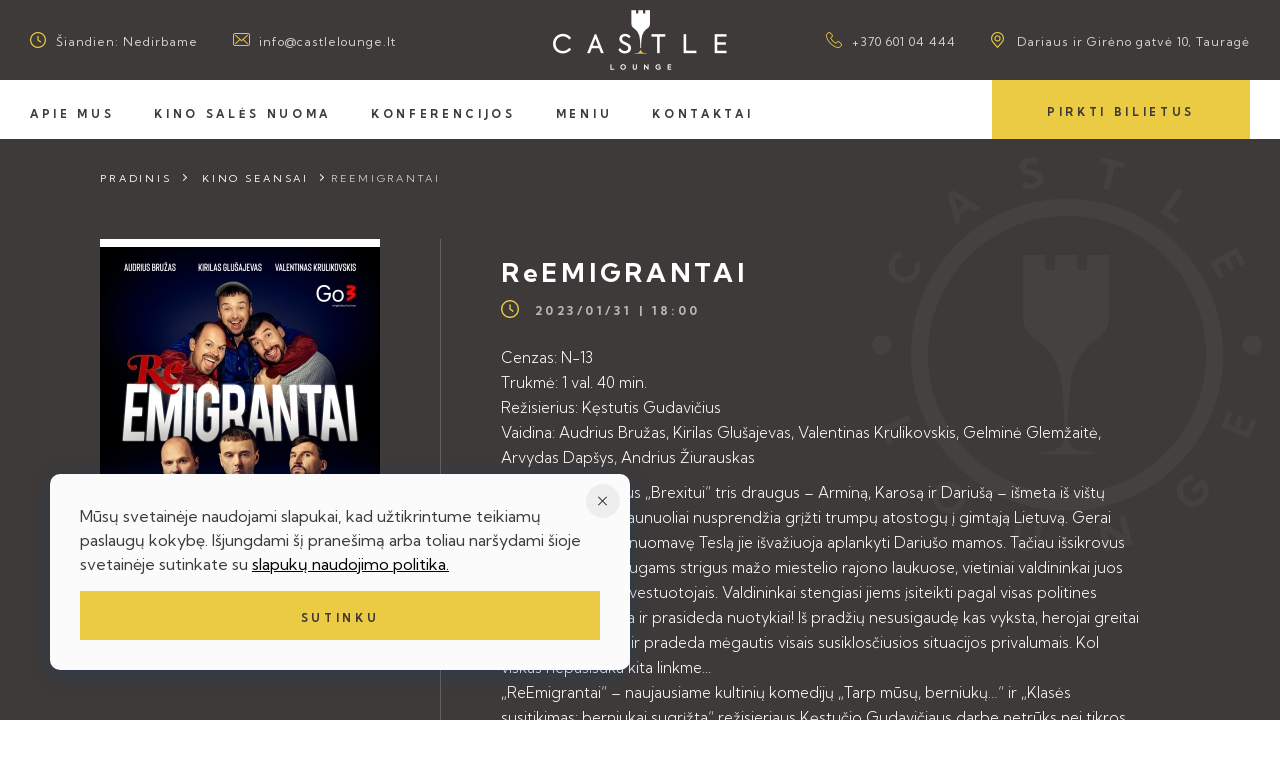

--- FILE ---
content_type: text/html
request_url: https://www.castlelounge.lt/kino-seansas/reemigrantai-706
body_size: 3570
content:
<!DOCTYPE html>
<html>
<head>
<base href="https://www.castlelounge.lt/" />
<title>ReEMIGRANTAI - 2023/01/31 | 18:00</title>
<meta http-equiv="Content-Type" content="text/html; charset=utf-8">
<meta name="Description" content="Komedija, Lietuva" />
<link rel="shortcut icon" href="images/favicon.png">
<link rel="apple-touch-icon" href="images/72x72.png">
<link rel="apple-touch-icon" sizes="76x76" href="images/76x76.png">
<link rel="apple-touch-icon" sizes="120x120" href="images/120x120.png">
<link rel="apple-touch-icon" sizes="152x152" href="images/152x152.png">
<meta property="og:image" content="" />
<meta name="viewport" content="width=device-width, initial-scale=1.0">
<script src="js/jquery-1.11.3.min.js"></script>
<link href="https://fonts.googleapis.com/css2?family=Kumbh+Sans:wght@300;400;700&display=swap" rel="stylesheet">
<link type="text/css" rel="stylesheet" href="style_full.css?v=9">
<meta name="verify-paysera" content="5b21a13e74643c0ea42d223df4143856">
<link href="lightbox/simplelightbox.min.css?v=1" rel="stylesheet" type="text/css"></head>
<body>
<div id="head"><div class="cnt">
<button type="button" class="navbar-toggle"><span class="icon-bar"></span><span class="icon-bar"></span><span class="icon-bar"></span><span class="icon-meniu">Meniu</span></button>
<ul class="contacts cr"><li><a class="phone" href="tel:0037060104444">+370 601 04 444</a></li><li><span class="place">Dariaus ir Girėno gatvė 10, Tauragė</span></li></ul><ul class="contacts"><li><a href="/kontaktai" class="clock">Šiandien: Nedirbame</a></li><li><a class="mail" href="mailto:info@castlelounge.lt">info@castlelounge.lt</a></li></ul><a title="Castle Lounge" class="logo" href="/"><img alt="Castle Lounge" src="images/logo.png"></a>
<div class="cl"></div></div></div>
<div id="nav" class="collapse"><div class="cnt">
<ul><li><a  href="apie-mus">Apie mus</a></li><li><a  href="kino-sales-nuoma-taurageje">Kino salės nuoma</a></li><li><a  href="konferencijos-taurageje">Konferencijos</a></li><li><a  href="lounge-meniu">Meniu</a></li><li><a  href="kontaktai">Kontaktai</a></li></ul>
<a href="kinas-taurageje" class="buy_tickets">Pirkti bilietus</a>
<div class="cl"></div></div></div>
<div id="event">
<div class="mid_cnt">
<div id="pagemap"><a href="/">Pradinis</a>
<a href="kinas-taurageje">Kino seansai</a><a href="kino-seansas/reemigrantai-706">ReEMIGRANTAI</a></div><a class="event_photo" data-lightbox="roadtrip" href="foto/reemigrantai-16a1.jpg"><img alt="ReEMIGRANTAI" src="sfoto/reemigrantai-16a1.jpg"></a><div class="event_right">
<div class="text_2">
<h1>ReEMIGRANTAI</h1><span class="date">2023/01/31 | 18:00</span><p>Cenzas: N-13<br />
Trukmė: 1 val. 40 min.<br />
Režisierius: Kęstutis Gudavičius<br />
Vaidina: Audrius Bružas, Kirilas Glu&scaron;ajevas, Valentinas Krulikovskis, Gelminė Glemžaitė,<br />
Arvydas Dap&scaron;ys, Andrius Žiurauskas</p>

<p>Kai &scaron;alyje įsisiautėjus &bdquo;Brexitui&ldquo; tris draugus &ndash; Arminą, Karosą ir Dariu&scaron;ą &ndash; i&scaron;meta i&scaron; vi&scaron;tų fabriko Anglijoje, jaunuoliai nusprendžia grįžti trumpų atostogų į gimtąją Lietuvą. Gerai pasilinksminę ir i&scaron;sinuomavę Teslą jie i&scaron;važiuoja aplankyti Dariu&scaron;o mamos. Tačiau i&scaron;sikrovus automobiliui ir draugams strigus mažo miestelio rajono laukuose, vietiniai valdininkai juos sumai&scaron;o su Tesla nvestuotojais. Valdininkai stengiasi jiems įsiteikti pagal visas politines &bdquo;tradicijas&ldquo;. Nuo čia ir prasideda nuotykiai! I&scaron; pradžių nesusigaudę kas vyksta, herojai greitai įsijaučia į vaidmenį ir pradeda mėgautis visais susiklosčiusios situacijos privalumais. Kol viskas nepasisuka kita linkme...<br />
&bdquo;ReEmigrantai&ldquo; &ndash; naujausiame kultinių komedijų &bdquo;Tarp mūsų, berniukų&hellip;&ldquo; ir &bdquo;Klasės susitikimas: berniukai sugrįžta&ldquo; režisieriaus Kęstučio Gudavičiaus darbe netrūks nei tikros vyri&scaron;kos draugystės, nei romantikos, o viską vainikuos, atrodytų, nesibaigiančios absurdi&scaron;kos situacijos.</p>

<p><iframe allow=";" allowfullscreen="" frameborder="0" height="360" src="https://www.youtube.com/embed/Xs1-vPWdcM8" width="640"></iframe></p>
<div class="cl"></div></div>
<span class="price"><span>Bilieto kaina:</span>7.00 <span>€</span></span><a href="pirkti-bilietus/reemigrantai-706" class="buy">Pirkti bilietus</a><div class="cl"></div></div></div><div class="cl"></div>
</div>
</div><div id="instagram"><div class="cnt"><a class="ins_title" target=_blank href="https://www.instagram.com/castleloungecoffee/">castleloungecoffee</a><ul id="ins_photos">
</ul><div class="cl"></div></div></div><div id="footer_contacts"><div class="mid_cnt">
<a class="logo" href="/"><img alt="Castle Lounge" src="images/logo.png"></a>
<ul class="contacts"><li><a href="/kontaktai" class="clock">Šiandien: Nedirbame</a></li><li><a class="mail" href="mailto:info@castlelounge.lt">info@castlelounge.lt</a></li><li><a class="phone" href="tel:0037060104444">+370 601 04 444</a></li><li><span class="place">Dariaus ir Girėno gatvė 10, Tauragė</span></li></ul><div class="social"><a class="fb" target=_blank href="https://www.facebook.com/CastleLoungeTaurage"></a><a class="ins" target=_blank href="https://www.instagram.com/castleloungecoffee/"></a></div><div class="cl"></div></div></div>
<!--<script src='https://maps.googleapis.com/maps/api/js?v=3.exp&key=AIzaSyA4h2XxCpPsT9_KHbrNIyxWR4KDGlxa-lw'></script>
<script>
	google.maps.event.addDomListener(window, 'load', init);
	
	function init() {

	var mapOptions = {
                    zoom: 15,
                    center: new google.maps.LatLng(55.25151299158738, 22.284099601086105),

                    styles: [{"featureType":"all","elementType":"labels.text.fill","stylers":[{"saturation":36},{"color":"#000000"},{"lightness":40}]},{"featureType":"all","elementType":"labels.text.stroke","stylers":[{"visibility":"on"},{"color":"#000000"},{"lightness":16}]},{"featureType":"all","elementType":"labels.icon","stylers":[{"visibility":"off"}]},{"featureType":"administrative","elementType":"geometry.fill","stylers":[{"color":"#000000"},{"lightness":20}]},{"featureType":"administrative","elementType":"geometry.stroke","stylers":[{"color":"#000000"},{"lightness":17},{"weight":1.2}]},{"featureType":"administrative","elementType":"labels","stylers":[{"visibility":"off"}]},{"featureType":"administrative.country","elementType":"all","stylers":[{"visibility":"simplified"}]},{"featureType":"administrative.country","elementType":"geometry","stylers":[{"visibility":"simplified"}]},{"featureType":"administrative.country","elementType":"labels.text","stylers":[{"visibility":"simplified"}]},{"featureType":"administrative.province","elementType":"all","stylers":[{"visibility":"off"}]},{"featureType":"administrative.locality","elementType":"all","stylers":[{"visibility":"simplified"},{"saturation":"-100"},{"lightness":"30"}]},{"featureType":"administrative.neighborhood","elementType":"all","stylers":[{"visibility":"off"}]},{"featureType":"administrative.land_parcel","elementType":"all","stylers":[{"visibility":"off"}]},{"featureType":"landscape","elementType":"all","stylers":[{"visibility":"simplified"},{"gamma":"0.00"},{"lightness":"74"}]},{"featureType":"landscape","elementType":"geometry","stylers":[{"color":"#000000"},{"lightness":20}]},{"featureType":"landscape.man_made","elementType":"all","stylers":[{"lightness":"3"}]},{"featureType":"poi","elementType":"all","stylers":[{"visibility":"off"}]},{"featureType":"poi","elementType":"geometry","stylers":[{"color":"#000000"},{"lightness":21}]},{"featureType":"road","elementType":"geometry","stylers":[{"visibility":"simplified"}]},{"featureType":"road.highway","elementType":"geometry.fill","stylers":[{"color":"#000000"},{"lightness":17}]},{"featureType":"road.highway","elementType":"geometry.stroke","stylers":[{"color":"#000000"},{"lightness":29},{"weight":0.2}]},{"featureType":"road.arterial","elementType":"geometry","stylers":[{"color":"#000000"},{"lightness":18}]},{"featureType":"road.local","elementType":"geometry","stylers":[{"color":"#000000"},{"lightness":16}]},{"featureType":"transit","elementType":"geometry","stylers":[{"color":"#000000"},{"lightness":19}]},{"featureType":"water","elementType":"geometry","stylers":[{"color":"#000000"},{"lightness":17}]}]
    };
	
	var mapElement = document.getElementById('map');
	
	var map = new google.maps.Map(mapElement, mapOptions);

				var marker = new google.maps.Marker({
                    position: new google.maps.LatLng(55.25151299158738, 22.284099601086105),
                    map: map,
                    title: 'Castle Lounge',
					icon: 'images/marker.png'
                });
				
				infowindow = new google.maps.InfoWindow({content:"<b>Castle Lounge</b><br>Dariaus ir Girėno gatvė 10, Tauragė<br>(Verslo centras \"Šimtmetis\")" });
				
				google.maps.event.addListener(marker, "click", function(){infowindow.open(map,marker);});
	}
</script>-->
<div id="map"><a target=_blank href="https://maps.app.goo.gl/DjNKB38HXDJ424G3A"></a></div><div id="footer"><div class="mid_cnt">
<ul class="fmeniu">
<li><a href="apie-mus">Apie mus</a></li><li><a href="kino-sales-nuoma-taurageje">Kino salės nuoma</a></li><li><a href="konferencijos-taurageje">Konferencijos</a></li><li><a href="kinas-taurageje">Filmai</a></li><li><a href="kontaktai">Kontaktai</a></li></ul>
© 2026. Castle lounge | Sprendimas - <a href="https://www.infoface.lt" target=_blank title="Sprendimai kuriantys vertę">Infoface</a>
</div></div>
<script>
        $(".navbar-toggle").click(function() {
            $('#nav').toggleClass('collapse');
            $('.navbar-toggle').toggleClass('mopen');
        });

        $("#nav > .cnt > ul > li > span").click(function() {
            $(this).next().slideToggle(300);
        });	
</script>
<script src="lightbox/simple-lightbox.js"></script><div id="cookie"><span class="remove"></span>Mūsų svetainėje naudojami slapukai, kad užtikrintume teikiamų paslaugų kokybę. Išjungdami šį pranešimą arba toliau naršydami šioje svetainėje sutinkate su <a class="cookie_href" href="privatumo-politika">slapukų naudojimo politika.</a><a class="sutinku">Sutinku</a></div><script>
$(".sutinku,.remove").click(function() {
$.ajax({ url : "/validation.php" });
$("#cookie").slideUp(500);
});
</script>
</body>
</html>

--- FILE ---
content_type: text/css
request_url: https://www.castlelounge.lt/style_full.css?v=9
body_size: 10886
content:
* { font-family: 'Kumbh Sans', sans-serif; padding:0; margin:0; outline:none; }
html { -webkit-text-size-adjust:100%; }
select { -webkit-appearance:none; -moz-appearance:none; appearance:none; }
select::-ms-expand { display:none }
.cl { clear:both }
.cnt { width:1280px; margin:0 auto; }
img { max-width: 100%; }
.navbar-toggle { display: none; }
.navbar-toggle .icon-meniu { display: none; }
#head { padding:10px 0; width:100%; background-color: #3e3a39;  }
.logo { display:block; line-height:54%; width:174px; margin:0 auto; }
ul.contacts { list-style-type:none; }
ul.contacts li { display:inline-block }
#head ul { float:left }
#head ul.contacts.cr { float: right }
ul.contacts li { margin-right:55px }
ul.contacts li:last-child { margin-right:0 }
ul.contacts li a, ul.contacts li span { height: 60px; line-height:64px; display:block; font-size:12px; color:#d2d2d2; letter-spacing: 1px;padding-left:26px; background-repeat:no-repeat; background-position:left center; background-size:16px auto; }
ul.contacts li a { transition:0.3s ease; text-decoration:none; }
ul.contacts li span.clock, ul.contacts li a.clock { background-image:url(images/clock.png); }
ul.contacts li::after { content:""; display:block; clear:both; }
ul.contacts li a.phone { background-image:url(images/phone.png) }
ul.contacts li a.mail { background-image:url(images/envelope.png); background-size:17px auto }
ul.contacts li span.place { background-image:url(images/place.png); background-size:13px auto }
ul.contacts li a:hover { text-decoration: underline }
#nav {width:100%; background-color:#fff;}
#nav > .cnt > ul { list-style-type:none; height: 59px; line-height: 64px; float:left; }
#nav > .cnt > ul > li { transition:0.3s ease;display:inline-block; margin-right: 80px;position:relative }
#nav > .cnt > ul > li:last-child { margin-right:0;  }
#nav > .cnt > ul > li > a { position:relative; display:inline-block; font-size: 11px;font-weight: bold; text-transform: uppercase; text-decoration:none; color: #3e3a39; letter-spacing: 3.67px; transition:0.3s ease; }
#nav > .cnt > ul > li > a::before { position:absolute; content:""; transition:0.5s ease; width:0; left:calc(50% - 3px); bottom:18px; height:2px; background-color:#ebcb43; }
#nav > .cnt > ul > li > a::after { position:absolute; content:""; transition:0.5s ease; width:0; right:50%; bottom:18px; height:2px; background-color:#ebcb43; }
#nav > .cnt > ul > li:hover > a::before, #nav > .cnt > ul > li:hover > a::after, #nav > .cnt > ul > li > a.on::after, #nav > .cnt > ul > li > a.on::before { width:50%; }
.arrow span { margin-right: 18px; }
.arrow span::after { position: absolute; right: 5px; top: 50%; margin-top: -7px; content: ""; transform: rotate(45deg); -webkit-transform: rotate(45deg); border: solid #3e3a39; border-width: 0 2px 2px 0; display: inline-block; padding: 2px; }
.buy_tickets {transition: 0.3s ease;display: block;float: right;padding: 0 55px;height: 59px;line-height: 64px;text-decoration: none; font-size: 11px;font-weight: bold; text-transform: uppercase; text-decoration:none; color: #3e3a39; letter-spacing: 3.67px;background-color: #ebcb43;}
.buy_tickets:hover, .contacts_btn:hover { background-color: #3e3a39; color: #fff }
#nav > .cnt > ul > li > ul { display: none; opacity:0; overflow:hidden; transition:0.5s ease; list-style-type:none; width:0; position:absolute; left:-40px; top:50px; background-color:#fff; box-shadow: 0 2px 30px 0 rgba(0, 0, 0, 0.03), 0 4px 40px 0 rgba(31, 31, 36, 0.03); z-index:40;padding: 39px 40px; }
#nav > .cnt > ul > li > ul > li { transition: 0.3s ease; border-bottom:2px dashed rgba(31, 31, 36, 0.3) }
#nav > .cnt > ul > li > ul > li:first-child { border-top:2px dashed rgba(31, 31, 36, 0.3) }
#nav > .cnt > ul > li > ul > li > a { transition: 0.3s ease;position:relative; font-size: 16px; color: #666666; line-height: 1.19; display:block; text-decoration:none; padding:23px 0px 19px;text-align: left; }
#nav > .cnt > ul > li:hover > ul { opacity:1; width:275px; display: block; }
#nav > .cnt > ul > li > ul > li:hover a { color: #3e3a39; }
#slider { width:100%; height:calc(100vh - 250px); position:relative; }
#slider ul { list-style-type:none; }
#slider ul li { width:100%; background-color: #3e3a39; height:calc(100vh - 250px); background-repeat:no-repeat; background-position:center; background-size:cover; }
#slider ul li:after, #bg::after, .about_descr_photo::after { content: "";width: 100%;height: 100%;position: absolute;left: 0;top: 0;background-color: rgba(62,58,57,0.4);display: block; }
#article { width:920px; position:absolute; top:0; left:50%; margin-left:-460px; z-index:20;}
#article > div { display:table-cell; width:920px; max-width:100%; text-align:center; height:calc(100vh - 250px); vertical-align:middle; color:#fff; }
#article h1 { font-size:26px; text-transform:uppercase; font-weight:bold; color:#fff; letter-spacing: 25px; padding-left: 25px; }
#article h1 span {  width: 10px; height: 26px; display:inline-block; border-radius: 50%; position: relative; margin: 0 65px 0 40px; }
#article h1 span::before { background-color:#fff; border-radius: 50%; width: 10px; height: 10px; content: ""; position: absolute; top: 50%;margin-top: -2px; }
hr {width: 391px;height: 1px;margin: 0 auto;margin-top: 35px;margin-bottom: 40px;border: 0;border-top: solid 1px rgba(255,255,255,0.5);}
#about { width: 100%; background-color:#fff; padding: 80px 0; background-image: url(images/logo-transparent.png); background-repeat: no-repeat; background-size: 379px auto; background-position: right center; }
.small-cnt { width: 704px; margin: 0 auto; }
.text { font-size: 18px; line-height: 1.56; font-weight: 300; color: #3e3a39; }
.text p { margin-bottom: 10px }
.text ul, .text ol { margin-left:25px; margin-bottom:10px; }
.text b, .text strong { font-weight:bold; }
.text a { color:#3e3a39; }
.text a:hover { text-decoration:none; }
.gallery { margin-left:0 !important; margin-bottom:0 !important; list-style-type:none; }
.gallery.mtop { margin-top:30px !important; }
.gallery li { width:calc(25% - 15px); margin-right:20px; float:left; display:block; }
.gallery li:nth-child(4n) { margin-right:0; }
.gallery li:nth-child(n+5) { margin-top:20px; }
#about h2 { font-size: 24px;font-weight: bold; text-transform: uppercase; line-height: 1;letter-spacing: 14.77px;text-align: center;color: #3e3a39;margin-bottom: 20px; }
#about p { text-align: center; }
.read_more { transition: 0.3s ease;font-size: 11px;display: block;text-transform: uppercase;text-decoration: none;font-weight: bold;letter-spacing: 1.83px;text-align: center;color: #3e3a39; width: 180px;height: 58px;line-height: 63px;background-color: #fff;margin: 0 auto;border: 1px solid #3e3a39;margin-top: 20px;}
.read_more:hover { background-color: #3e3a39; color: #fff; }
#ent { width: 100%; background-color:#fff; padding-bottom: 100px; margin-top: -3px }
.mid_cnt { width: 1080px; margin: 0 auto }
.ent_list{ list-style-type:none; width:100%; }
.ent_list li { width:calc(33.33% - 20px); display:block; margin-right:30px; float:left; }
.ent_list li:nth-child(3n) { margin-right:0px; }
.ent_list li:nth-child(n+4) { margin-top:30px; }
.ent_foto { display:block; line-height:70%; margin-bottom: 30px;}
.ent_foto > img { border-radius:2px 2px 0 0; }
.ent_info { display:block; padding:26px 39px 0px; font-size: 15px; color: #3e3a39; line-height: 1.67; font-weight: 300; border-left: 1px solid rgba(62,58,57,0.2); height: 189px; }
.ent_info > div { overflow: hidden; height: 168px; }
.ent_name { text-transform: uppercase; font-size: 18px; line-height: 1.56; letter-spacing: 12px; font-weight: bold; transition:0.3s ease; margin-bottom:15px; display:block; color: #3e3a39; text-decoration:none; }
.ent_name:hover { color: #D8BB3E }
#events { width: 100%; padding: 74px 0 80px; background-image: url(images/bg-black.png); background-repeat: no-repeat; background-size: cover;background-position: center; position:relative; }
.mid_cnt_2 { width: 1220px; margin: 0 auto }
.logo_yellow { display:block; line-height:54%; width:140px; position:absolute; top: -70px; }
#events h2, #query h2, #cq h2 { text-align: center; font-size: 26px; text-transform: uppercase; font-weight: bold;letter-spacing: 17.33px; line-height: normal; color: #fff; margin-bottom: 34px }
.see_all { width: 116px; margin-left: -116px; margin-top: 4px;position: relative; float: right;display: block;font-size: 11px;font-weight: bold; text-transform: uppercase;color: #fff;line-height: 2; letter-spacing: 1.83px;text-decoration: none;transition: 0.3s ease; }
.see_all::before {content: "";transform: rotate(-45deg);-webkit-transform: rotate(-45deg);border: solid #fff;border-width: 0 2px 2px 0;display: inline-block;padding: 2px;position: absolute;top: 50%;margin-top: -4px;right: 0px;transition: 0.3s ease;}
.see_all:hover { text-decoration: underline }
.event_list { list-style-type: none; }
.event_list li { border: solid 0.5px rgba(255, 255, 255, 0.2); background-color: #3e3a39; padding: 36px 40px 41px  }
.event_list li:nth-child(n+2) { margin-top: 10px }
.event_left { float: left; width: calc(100% - 160px) }
.event_left_left { float: left; width: 340px }
.event_left_left a { transition: 0.3s ease; text-decoration: none; display: inline-block; font-size: 14px;font-weight: bold;line-height: 1.43;letter-spacing: 2px; text-transform: uppercase; color: #fff; height: 83px;overflow:hidden  }
.event_left_left a:hover { color: #D8BB3E }
.date {height: 18px;line-height: 22px;display: block;font-size: 12px;font-weight: bold;color: #b9b9b9;letter-spacing: 3.43px;padding-left: 34px;background-image: url(images/clock.png);background-repeat: no-repeat;background-position: left center;background-size: 18px auto;}
.event_left_right { float: right; font-size: 15px;font-weight: 300; line-height: 1.67; color: #fff; width: 400px; }
.event_left_right p { margin-bottom: 10px }
.event_left_right p:last-child { margin-bottom:0 }
.yellow_btn { float: right;width: 60px;height: 99px;background-color: #ebcb43;display: block;transition: 0.3s ease;background-image: url(images/arrow-right.png);background-size: 14px auto;background-position: center;background-repeat: no-repeat;}
.yellow_btn:hover { background-color: #fff; }
#services { width:100%; background-color: #fff; padding:75px 0 73px}
#services h2, #cinema h2 { font-size: 24px; text-transform: uppercase; font-weight: bold;letter-spacing: 16px;text-align: center;color: #3e3a39; margin-bottom: 34px }
#services ul { list-style-type:none; }
#services ul li { display:block; float:left; width:25%;text-align:center }
#services ul li:nth-child(n+5) { margin-top: 30px; }
#services ul li:nth-child(4n) { margin-right: 0; }
#services ul li a { text-decoration:none;font-size: 14px; font-weight: bold; text-transform: uppercase; line-height:1.43; color: #3e3a39;letter-spacing: 2px;display: block;text-align:center; }
#services ul li a span:first-child { display:block; width:160px; height:160px;margin: 0 auto; margin-bottom:38px;background-color:#ebcb43;border-radius:50%;background-repeat:no-repeat; background-position:center; background-size:50px auto; position: relative; }
#services ul li a span:first-child::before {content: "";width: 140px; height: 140px;position: absolute;border: 3px solid #3e3a39;border-radius: 50%;left: 7px;top: 7px;}
#services ul li a span:nth-child(2) { display:block; text-align:center; transition: 0.3s ease }
#services ul li:hover span:nth-child(2) { text-decoration: underline }
#cinema { width: 100%; padding: 138px 0 80px; background-color: #3e3a39; background-image: url(images/logo-2.png);background-repeat: no-repeat;background-size: 480px auto;background-position: left bottom; }
.cinema_left { float: left; width: 280px; }
#cinema h2 { margin-bottom:30px;text-align: left; color: #fff }
#cinema p { color: #fff }
.see_all_2 {transition: 0.3s ease;font-size: 11px;display: block;text-transform: uppercase;text-decoration: none;font-weight: bold;letter-spacing: 1.83px;text-align: center; color: #3e3a39;width: 160px;height: 60px;line-height: 65px;background-color: #fff;margin-top: 30px;}
.see_all_2:hover { background-color: #ebcb43; }
#cinema .ent_list { width: calc(100% - 370px); float: right}
#cinema .ent_list li { width:calc(50% - 15px); display:block; margin-right:30px; float:left; }
#cinema .ent_list li:nth-child(2n) { margin-right:0px; }
#cinema .ent_list li:nth-child(n+3) { margin-top:50px; }
#cinema .ent_foto {margin-bottom: 20px; margin-right: 60px;}
#cinema .ent_info {border-left: 1px solid rgba(255,255,255,0.2); padding: 17px 0px 0px 30px;height: 209px}
#cinema .ent_info > div {height: 188px;}
#cinema .ent_name {font-size: 14px;line-height: 1.57;letter-spacing: 2px;margin-bottom: 2px;color: #fff;}
#cinema .ent_name:hover { color: #D8BB3E }
.duration { height: 22px;line-height: 1.83;display: block;font-size: 12px;color: #b9b9b9;letter-spacing: 3.43px;margin-bottom: 25px }
#cinema .date { margin-bottom: 25px }
#instagram { padding:75px 0 80px; width:100%; background-color:#fff; text-align:center; }
.ins_title { display:inline-block; padding-left:35px; text-decoration:none; background-image:url(images/instagram-dark.png); background-repeat:no-repeat; background-position:left center; background-size:20px auto;font-size: 24px; font-weight: bold; letter-spacing: 7.1px; color: #3e3a39; margin-bottom:34px; }
#ins_photos { list-style-type:none; }
#ins_photos li { width:calc(20% - 24px); margin-right:30px; display:block; float:left; }
#ins_photos li:nth-child(5n) { margin-right:0; }
#ins_photos li a { display:block; width:100%; padding-top:100%; background-repeat:no-repeat; background-position:center; background-size:cover; line-height:70%; transition: 0.3s ease; }
#ins_photos li a:hover { opacity:0.8; }
#footer_contacts { width: 100%; background-color: #3e3a39; padding: 80px 0 35px }
#footer_contacts .logo { margin-bottom: 36px }
#footer_contacts ul.contacts { float: left }
#footer_contacts ul.contacts li {margin-right: 70px;}
#footer_contacts ul.contacts li a, #footer_contacts ul.contacts li span {height: 20px; line-height: 24px;}
.social { display:block; float: right }
.social a { transition: 0.3s ease; height: 20px;display: inline-block;margin-right: 40px;background-repeat: no-repeat;background-position: center;background-size: auto 18px;}
.social a.fb { width:11px;background-image:url(images/fb.png); }
.social a.ins { width:20px;background-image:url(images/instagram.png); }
.social a:last-child {margin-right: 0;}
.social a:hover { filter: brightness(0) invert(1); -ms-filter: brightness(0) invert(1); -webkit-filter: brightness(0) invert(1); }
#map { position:relative; width: 100%;height: 361px;background-color: #D8BB3E; background-image:url(images/map.png); background-size:auto 100%; background-position:center;}
#map a { display:block; position:absolute; left:0; top:0; width:100%; height:100%; }
#footer { width:100%; background-color:#3e3a39; text-align:center; font-size:10px; line-height: 1.8;letter-spacing: 1.67px; color:#999; text-transform:uppercase; padding:39px 0 73px; }
#footer ul.fmeniu { list-style-type:none; display:block; margin-bottom:77px; }
#footer ul.fmeniu li { display:inline-block; margin-right:70px; }
#footer ul.fmeniu li:last-child { margin-right:0; }
#footer ul.fmeniu li a { color:#fff; text-decoration:none; font-size:11px; font-weight:bold; letter-spacing: 3.5px; line-height: normal; }
#footer ul.fmeniu li a:hover { text-decoration:underline; }
#footer a { color:#999; text-decoration:none; transition: 0.3s ease; }
#footer a:hover { color:#fff; }
#bg {display: block;width: 100%;padding-top: 24%;background-repeat: no-repeat;background-position: center;background-size: cover; position:relative}
#content { width: 100%; background-color: #fff; }
.small_cnt_2 { width: 720px; margin: 0 auto; }
#content .logo_yellow {position: relative; margin: 0 auto; margin-bottom: 10px; }
.text h1 { font-size: 36px; text-transform: uppercase; text-align: center; font-weight: bold;line-height: 1.07;letter-spacing: 16px; margin-bottom: 23px }
#services.sa { padding: 70px 0 92px; }
#about_descr { width: 100%; background-color: #fff; position:relative; padding-bottom: 80px; border-bottom: 1px solid rgba(62,58,57,0.2) }
#about_descr::before { content: ""; position: absolute; top: 80px; left: 0; width: 100%; height: calc(100% - 80px); background-image: url(images/bg-white-lines.png); background-repeat: no-repeat; background-size: cover;background-position: center; }
#about_descr .mid_cnt {position: relative;}
#about_descr ul { list-style-type:none }
#about_descr ul li { display:block; margin-bottom:80px; width:100% }
#about_descr ul li:last-child { margin-bottom: 0 }
.about_descr_photo { display:block; float:right; width:500px; line-height:52%; position:relative }
.about_descr_content { display:block; float:left; width:400px }
.about_descr_content > div { height:667px; display:table-cell; vertical-align:middle; padding: 0 20px; }
#about_descr ul li:nth-child(2n) .about_descr_photo { float:left }
#about_descr ul li:nth-child(2n) .about_descr_content { float:right }
#instagram.about_inst {padding: 80px 0; position: relative;}
#about_descr.services_content {padding-top:54px;padding-bottom: 0;border-bottom: none;}
.big_cnt { width: 1440px; margin: 0 auto }
#about_descr.services_content::before { display: none }
#about_descr.services_content ul li { margin-bottom: 0 }
#about_descr.services_content ul li:nth-child(2n) .about_descr_photo { float:right }
#about_descr.services_content ul li:nth-child(2n) .about_descr_content { float:left; margin-left: 160px; width: calc(100% - 1001px); }
#about_descr.services_content .about_descr_photo { float:left; width:720px; }
#about_descr.services_content .about_descr_content { float:right; width: calc(100% - 841px);}
#about_descr.services_content .about_descr_content > div { height:721px; padding: 0 0; width: 400px; }
.text h2, #cq h1 { font-size: 26px;font-weight: bold;line-height: 1.31;letter-spacing: 11.56px; color: #3e3a39; text-transform: uppercase; margin-bottom: 25px; }
.yellow_btn.syb { float: none; margin-top: 30px }
.yellow_btn.syb:hover { background-color: #d2d2d2; }
#query { width:100%; padding: 76px 0 80px; background-color: #3e3a39; background-image: url(images/bg-black.png); background-repeat: no-repeat; background-size: cover; background-position: center; font-size: 15px;font-weight: 300;line-height: 1.67;text-align: center;color: #fff; margin-top: -1px;position: relative;  }
.small_cnt_3 { width: 620px; margin: 0 auto }
#query h2  { margin-bottom: 28px; }
#query p { width: 400px; margin: 0 auto }
.qf { margin-top:31px }
.qf input[type=text], .qf textarea { transition:0.3s ease; width:calc(50% - 51.5px); float:left; margin-bottom:20px;border: solid 0.5px rgba(255, 255, 255, 0.3); font-size:14px; letter-spacing: 1.17px; height:58px; padding:0 20px; color: #fff;background-color: #3e3a39; }
.qf input[name=qname] { width: calc(100% - 42px); float: none; }
.qf input[name=qemail] { float:right; }
.qf textarea { width:calc(100% - 42px); float:none; height:92px; overflow:auto; padding-top: 23px; padding-bottom: 23px; display: block; }
.qf input[type=text]:hover, .qf textarea:hover, .qf input[type=text]:focus, .qf textarea:focus { border: 0.5px solid #ebcb43; }
.ss { font-size:11px; letter-spacing: 1.83px; transition:0.3s ease; cursor:pointer; font-weight:bold; width:100%; height:60px;line-height:64px;background-color:#ebcb43; display:block; color: #3e3a39; text-transform: uppercase; text-align: center; }
.ss:hover { background-color:#fff; }
.checkbox { display:block !important; color:#fff; margin-bottom:15px; line-height:25px !important; text-align: left; }
.checkbox a { color:#ebcb43; text-decoration:none; }
.checkbox a:hover { text-decoration:underline; }
.checkbox input[type=checkbox] { display:none; }
.checkbox input + span { transition:0.3s ease; display:block; position:relative; float:left; margin-right:15px; width: 15px; height: 15px; border: solid 2px #ebcb43; background-color: #fff;}
.checkbox:hover input + span, .checkbox input:checked + span { background-color:#ebcb43; }
.checkbox input:checked + span::after { content:""; position:absolute; left:4px; top:1px; width: 4px; height: 7px; border: solid #fff; border-width: 0 3px 3px 0; -webkit-transform: rotate(45deg); -ms-transform: rotate(45deg); transform: rotate(45deg);	}
#hall {width: 100%; background-color: rgba(235,235,235,0.4); padding: 80px 0 122px; margin-top: 70px }
.hall_descr { position: relative;float:left; width: calc(100% - 635px); font-size: 15px;font-weight: 300;line-height: 1.67; color: #3e3a39;border-left: 1px solid rgba(62,58,57,0.2); padding-left: 39px; padding-top: 28px }
.hall_descr_title {font-size: 14px;font-weight: bold;line-height: 1.43;letter-spacing: 2px; color: #3e3a39; text-transform: uppercase; display:block; margin-bottom: 8px; margin-top: 39px  }
.hall_descr_title:first-child {margin-top:0;}
.hall_descr ul { list-style-type: none; }
.hall_descr li { margin-left:20px; }
.hall_descr p, .hall_descr ul { margin-bottom: 10px }
.hall_descr ul li:nth-child(n+2) { margin-top: 2px }
.contacts_btn, .buy { cursor:pointer; transition: 0.3s ease;display: block;width: 210px; text-align: center;height: 60px;line-height: 65px;text-decoration: none;font-size: 11px; font-weight: bold;text-transform: uppercase;text-decoration: none;color: #3e3a39;letter-spacing: 1.83px;background-color: #ebcb43;}
.contacts_btn { margin-top: 135px }
.photos { width: 540px; float:right; position: relative;}
#photo_slider { width:100%; height:540px; position:relative; }
#photo_slider ul { list-style-type: none; }
#photo_slider li { background-repeat:no-repeat; background-position:center; background-size:cover; width:100%; height:540px; }
.sleft { position: absolute; left: -40px; top: 50%; margin-top: -6px; z-index: 20; width: 16px; height: 12px; background-image: url(images/arrow-left.png); background-repeat: no-repeat;  background-size:100%  auto; cursor: pointer; transition: 0.3s ease; }
.sright { position: absolute; right: -40px; top: 50%; margin-top: -6px; z-index: 20; width: 16px; height: 12px; background-image: url(images/arrow-right.png); background-repeat: no-repeat;  background-size:100%  auto; cursor: pointer; transition: 0.3s ease; }
.swiper-pagination { bottom:-45px !important;width: 540px; }
.swiper-pagination-bullet { width: 8px !important; height: 8px !important; opacity: 1 !important; background:#fff !important; border:2px solid #3e3a39 !important; margin:0 15px !important; }
.swiper-pagination-bullet-active { width: 8px !important; height: 8px !important; background:#ebcb43 !important; }
#event { width: 100%; background-color: #3e3a39; position: relative; padding: 100px 0 80px; background-image: url(images/logo-2.png);background-repeat: no-repeat;background-size: 497px auto;background-position: right -35px top -35px; }
#pagemap { position:absolute; top:0; z-index:10; margin-top: 26px; line-height: 22px }
#pagemap a { font-size: 10px; text-transform: uppercase; line-height: 2.2; letter-spacing: 2.86px; transition:0.3s ease; color: #fff; display:inline-block; position:relative; text-decoration:none; margin-right:12px; padding-right:14px; }
#pagemap a:last-child { margin-right:0; padding-right:0; color: #ebebeb; font-weight: 300; margin-left: -4px; }
#pagemap a::after { border: solid 1px #ebebeb; content:""; top:50%; margin-top:-4px; position:absolute; right:0; transform: rotate(-45deg); -webkit-transform: rotate(-45deg); border-width: 0 1px 1px 0; display: inline-block; padding: 2px; }
#pagemap a:hover { text-decoration:underline; }
#pagemap a:last-child::after { display:none; }
.event_photo {float: left;width: 280px;line-height: 52%;display: block;transition: 0.3s ease;}
.event_photo img { height: 400px }
.event_right {position: relative; padding-top: 20px; width: calc(100% - 440px);margin-right: 39px;float: right; border-left: 1px solid rgba(255,255,255,0.2); padding-left: 60px; }
.text_2 { font-size: 15px;font-weight: 300;line-height: 1.67;color: #fff; }
.text_2 h1 { font-size: 26px;font-weight: bold;line-height: 1.08;letter-spacing: 3.72px;color: #fff; margin-bottom: 13px }
.text_2 p { margin-bottom: 10px }
.text_2 a { color:#ebcb43; }
.text_2 a:hover { text-decoration:none; }
.event_right .date { margin-bottom: 27px; }
.price {font-size: 24px;font-weight: bold;line-height: 1.17;color: #fff;display: block;margin: 26px 0 28px; text-transform: uppercase;}
.price span:first-child {  font-size: 10px;font-weight: normal;line-height: 2.2;letter-spacing: 2.86px;color: #b9b9b9; display: block; margin-bottom: 1px }
.price span:nth-child(2) { font-size: 18px; }
.qty_title { font-size: 10px;line-height: 2.2; letter-spacing: 2.86px; color: #b9b9b9;display:block;margin-bottom:3px }
.qty { width:168px; height:58px;display:block; float: left;background-color:#3e3a39;margin-right:10px; border: solid 1px rgba(255, 255, 255, 0.3); }
.qty > span { display:block; float:left; width:50px; height:58px; cursor:pointer; position:relative; }
.qty input { font-size: 11px;font-weight:bold;line-height:2; padding-top: 1px; color: #fff; width:calc(100% - 100px); height:58px; border: 0; float:left; text-align:center;background-color:transparent;}
.qty > span::before { width:12px; height:2px; background-color:#fff; position:absolute; left:30px; top:50%; margin-top:-1px; content:""; }
.qty > span.plus::before { left:auto; right:30px; }
.qty > span.plus::after { width:2px; height:12px; background-color:#fff; position:absolute; top:50%; margin-top:-6px; right:35px; content:""; }
.buy { float: left }
.buy:hover { background-color: #fff; }
#cinema.movies { padding: 80px 0; background-size: 497px auto; background-position: right -35px top -35px; margin-top: 70px;  }
#cinema.movies .ent_list {width: 100%; float: none;}
#cinema.movies .ent_list li { width:calc(33.33% - 20px); display:block; margin-right:30px; float:left; }
#cinema.movies .ent_list li:nth-child(2n) { margin-right:30px; }
#cinema.movies .ent_list li:nth-child(3n) { margin-right:0; }
#cinema.movies .ent_list li:nth-child(n+3) { margin-top:0; }
#cinema.movies .ent_list li:nth-child(n+4) { margin-top:50px; }
#cq { padding: 80px 0 82px; width: 100%; background-color: #fff; position: relative; font-size: 15px;font-weight: 300;line-height: 1.67;}
#cq::before {background: rgba(62,58,57,0.03);width: calc(50% + 120px); position: absolute;right: 0;top: 0;height: 100%;content: "";}
.left_contacts { float: left; width: calc(100% - 760px);}
#cq ul.contacts li {margin-right: auto; display:block }
#cq ul.contacts li:nth-child(n+2) { margin-top: 20px }
#cq ul.contacts li a, #cq ul.contacts li span {height: 16px;line-height: 20px;font-size: 14px;color: #3e3a39; letter-spacing: 0.4px;padding-left: 33px;}
#cq ul.contacts li span.clock, #cq ul.contacts li a.clock {background-image: url(images/clock-white.png);}
#cq ul.contacts li a.mail {background-image: url(images/envelope-white.png);}
#cq ul.contacts li a.phone {background-image: url(images/phone-white.png);}
#cq ul.contacts li span.place {background-image: url(images/place-white.png);}
.right_contacts { display:block; float:right; width:530px; position:relative  }
.right_contacts p { width:400px }
#cq h1 { margin-bottom: 31px; line-height: 1.08; }
#cq h2 { color: #3e3a39; text-align: left; margin-bottom: 28px }
#cq .qf input[type=text], #cq .qf textarea {border: solid 0.5px rgba(62,58,57,0.3); color: #3e3a39; background-color: transparent;}
#cq .ss:hover { background-color: #3e3a39; color: #fff }
#cq .checkbox {color: #3e3a39;}
#cq .qf input[type=text]:hover, #cq .qf textarea:hover, #cq .qf input[type=text]:focus, #cq .qf textarea:focus { border: 0.5px solid #ebcb43; }
#cq .social { float: none; margin-top: 82px; }
#cq .social a.fb {background-image: url(images/fb-black.png);}
#cq .social a.ins {background-image: url(images/instagram-black.png);}
#cq .social a:hover { filter: invert(70%) sepia(96%) saturate(311%) hue-rotate(3deg) brightness(98%) contrast(94%);}
#events.el { padding: 81px 0 80px; margin-top: 70px; background-image: url(images/bg-black-2.png); }
.pagination { text-align: center; margin-top: 40px; }
.pagination a, .pagination span, .pagination p {text-decoration: none;display: inline-block;width: 59px;height: 59px;line-height: 62px;font-size: 14px;font-weight: bold; text-align: center;margin: 0 5px;vertical-align: middle;color: #fff;letter-spacing: 2.33px;background-color: #3e3a39;transition: 0.3s ease; border: solid 0.5px rgba(255, 255, 255, 0.3);}
.pagination span, .pagination a:hover, .pagination a:first-child:hover, .pagination a:last-child:hover { border: solid 0.5px #ebcb43;}
.pagination a:first-child, .pagination a:last-child { position: relative; }
.pagination a.page-left:before { border: solid 2px #fff; content: ""; transform: rotate(-45deg); -webkit-transform: rotate(135deg);position: absolute; right: 50%;margin-right: -6px;top: 50%;margin-top: -4px;border-width: 0 2px 2px 0;display: inline-block;padding: 3px;}
.pagination a.page-right:before {border: solid 2px #fff;content: "";transform: rotate(-45deg);-webkit-transform: rotate(-45deg);position: absolute; right: 50%;margin-right: -2px;top: 50%;margin-top: -4px;border-width: 0 2px 2px 0;display: inline-block;padding: 3px;}
.text_buy { color:#fff; }
.text_buy h1 { font-size: 26px; font-weight: bold; text-transform:uppercase; line-height: 1.08; letter-spacing: 3.72px; color: #ebcb43; margin-bottom: 13px; }
.text_buy h2 { font-size: 26px; font-weight: bold; line-height: 1.08; letter-spacing: 3.72px; color: #fff; margin-bottom: 13px; }
.text_buy .date { margin-bottom:30px; }
.text_buy h3 { font-size: 20px; font-weight: bold; text-transform:uppercase; line-height: 1.08; letter-spacing: 3.72px; color: #ebcb43; margin-bottom: 13px; }
.text_buy { font-size: 15px;font-weight: 300;line-height: 1.67;color: #fff; }
.text_buy strong { font-weight:bold; color:#ebcb43; }
.planas { padding:40px 40px 80px 40px; margin-top:20px; width:610px; position:relative; background-color:rgba(255,255,255,1); }
.planas::after { width:70%; left:15%; height:8px; content:""; background-color:#ebcb43; position:absolute; bottom:0px; }
.planas::before { width:70%; left:15%; font-size:10pt; font-weight:600; z-index:3; text-transform:uppercase; content:"Ekranas"; text-align:center; color:#333; position:absolute; bottom:-22px; }
.planas > div { display:block; clear:both; }
.planas label { cursor:pointer; width:40px; margin:10px; height:43px; display:block; float:left; }
.planas label input { display:none; }
.planas label input + span { display:block; width:40px; height:43px; line-height:24px; text-align:center; font-weight:600; font-size:9pt; color:#fff; background-image:url(images/chair-dark.png); background-repeat:no-repeat; background-position:center; background-size:auto 100%; }
.planas label input:checked + span { background-image:url(images/chair-active.png); }
.planas label input:disabled + span { background-image:url(images/chair-selected.png); }
.line_b, .line_c { padding-left:30px; }
.line_c label:nth-child(4) { margin-right:70px; }
#vietos_info { list-style-type:none; padding:20px 40px; width:610px; background-color:#fff; }
#vietos_info li { display:inline-block; margin-right:15px; color:#3e3a39; background-repeat:no-repeat; height:36px; line-height:36px; padding-left:29px; font-size:10.5pt; font-weight:bold; background-repeat:no-repeat; background-position:left center; background-size:auto 26px; }
.ticket_sugg { margin-top:20px; }
.ticket_sugg table { border-collapse:collapse; background-color:rgba(255,255,255,0.2); width:690px; }
.ticket_sugg table tr td { padding:8px 15px 5px 15px; font-size:10.5pt; font-weight:300; color:#fff; border:1px solid #3e3a39; }
.ticket_sugg table tr:first-child td { font-weight:bold; font-size:13pt; }
.ticket_sugg table tr td:nth-last-child(2), .ticket_sugg table tr td:nth-last-child(3) { width:120px; text-align:center; }
.ticket_sugg table tr td:last-child { padding:0; position:relative; width:38px; }
.rem_place { width:20px; height:20px; position:absolute; left:50%; top:50%; margin-left:-10px; margin-top:-10px; cursor:pointer; background-color:rgba(255,255,255,0.5); transition:0.3s ease; }
.rem_place::before, .rem_place::after { content:""; width:10px; height:2px; position:absolute; left:50%; top:50%; transform:rotate(45deg); margin-top:-1px; margin-left:-5px; background-color:#cc0000; }
.rem_place::after { width:2px; height:10px; margin-top:-5px; margin-left:-1px; }
.rem_place:hover { background-color:#fff; }
#rezervuoti { margin-top:20px; }
.mtp { margin-top:25px; }
.qbf { margin-bottom:25px; }
.qbf input[type=text], .qbf textarea { transition:0.3s ease; margin-top:5px; width:calc(100% - 42px); border: solid 1px rgba(255, 255, 255, 0.3); font-size:14px; letter-spacing: 1.17px; height:58px; padding:0 20px; color: #fff; background-color: #3e3a39; }
.qbf textarea { height:92px; overflow:auto; padding-top: 23px; padding-bottom: 23px; }
.qbf input[type=text]:hover, .qbf textarea:hover, .qbf input[type=text]:focus, .qbf textarea:focus { border-color: #ebcb43; }
.qbf label > span { font-weight:bold; font-size:10.5pt; }
.qbf label { width:calc(33.33% - 20px); margin-right:30px; display:block; float:left; }
.qbf label:nth-child(3n) { margin-right:0; }
.pay_type label { width:calc(25% - 15px); cursor:pointer; display:block; float:left; margin-bottom:20px; margin-right:20px; }
.pay_type label:nth-child(4n) { margin-right:0; }
.pay_type label input { display:none; }
.pay_type label input + span { position:relative; text-align:center; line-height:50%; display:block; background-color:#fff; display:block; padding:10px 5px; width:calc(100% - 44px); padding-left:35px; border:2px solid #787575; }
.pay_type label img { height:30px; }
.pay_type label input + span::after { content:""; width:16px; height:16px; display:block; border:2px solid #787575; position:absolute; top:50%; margin-top:-10px; left:15px; }
.pay_type label input:checked + span::after { background-color:#56ab3c; border-color:#56ab3c; }
.pay_type label input:checked + span { border-color:#56ab3c; }
.pay_type label input:checked + span::before { content: ""; position: absolute; left: 22px; z-index:2; top: 50%; margin-top:-7px; width: 5px; height: 9px; border: solid white; border-width: 0 2px 2px 0; -webkit-transform: rotate(45deg); -ms-transform: rotate(45deg); transform: rotate(45deg); }
body.dark { background-color:#3e3a39; }
.block_cnt { text-align:center; width:600px; max-width:calc(100% - 50px); margin:0 auto; padding-top:50px; }
body.dark h2 { font-size: 24px; font-weight: bold; color:#fff; text-transform: uppercase; line-height: 1; letter-spacing: 3.77px; line-height:150%; text-align: center; margin-bottom: 20px; }
body.dark .buy { float:none; margin:0 auto; margin-top:30px; }
body.dark .buy:hover { color:#3e3a39 !important; }
.ac { text-align:center; font-size:18px; font-weight:600; color:#56ab3c; }
#getting-started { border-radius:10px; float:right; text-align:center; font-size:11pt; padding:20px 20px 15px 20px; margin-top:-128px; background-color:rgba(255,255,255,0.1); font-weight:600; color:#ebcb43; }
#getting-started span { line-height:100%; margin-top:10px; display:block; font-size:30pt; }
.ord_all_places { transition:0.3s ease; font-weight:bold; cursor:pointer; left:0; margin-left:0px; margin-top:80px; text-transform:uppercase; width:100%; text-align:center; display:block; position:absolute; top:100%; font-size:11px; height:50px; line-height:54px; color: #3e3a39; letter-spacing: 3.67px; background-color: #ebcb43; }
.ord_all_places:hover { color:#ebcb43; background-color:#111; }
.soldout { color:#ebcb43; }
#cookie { font-size:16px; line-height:150%; position:fixed; left:50px; bottom:50px; width:520px; padding:30px; border-radius:10px; z-index:80; background-color:#fbfbfb; box-shadow:0 4px 20px 0 rgba(0, 65, 127, 0.3);color: #3e3a39; }
#cookie a.cookie_href { color:#000; }
#cookie a.sutinku { cursor:pointer;transition: 0.3s ease;margin-top:15px;text-align:center;display: block;float: right;width:100%;height: 49px;line-height: 54px;text-decoration: none;font-size: 11px;font-weight: bold;text-transform: uppercase;text-decoration: none;color: #3e3a39;letter-spacing: 3.67px;background-color: #ebcb43; }
#cookie a.sutinku:hover { background-color:#3e3a39; color:#fff; }
.remove { width: 34px; height: 34px; top: 10px; right: 10px; position: relative; position: absolute; cursor: pointer; background-color: rgba(35,32,32,0.06); transition: 0.3s ease; border-radius: 100%; }
.remove::before, .remove::after { position: absolute; left: 50%; margin-left: -1px; top: 50%; margin-top: -6px; content: ''; height: 12px; width: 1px; border-radius: 0.5px; background-color: #232020; transition: 0.3s ease; }
.remove::before { transform: rotate(45deg); }
.remove::after { transform: rotate(-45deg); }
.remove:hover::before, .remove:hover::after { background-color:#cc0000; }
@media all and (min-width: 1300px) and (max-width: 1460px) {
.big_cnt {width: 100%;}
#about_descr.services_content .about_descr_photo {width: 50%;}
#about_descr.services_content .about_descr_content {width: calc(50% - 100px); padding: 70px 0 60px;}
#about_descr.services_content ul li:nth-child(2n) .about_descr_content {margin-left: 100px;width: calc(50% - 100px);}
#about_descr.services_content .about_descr_content > div {height: auto;}
}
@media all and (min-width: 1170px) and (max-width: 1300px) {
.cnt { width: calc(100% - 60px); }
.mid_cnt_2 {width: calc(100% - 60px);}
ul.contacts li {margin-right: 35px;}
#nav > .cnt > ul > li {margin-right: 40px;}
#about, #events, #services, #cinema, #instagram, #instagram.about_inst, #cinema.movies, #cq {padding: 70px 0;}
#footer_contacts {padding: 70px 0 35px;}
#footer ul.fmeniu {margin-bottom: 60px;}
#footer {padding: 39px 0 30px;}
#event {padding: 100px 0 70px;}
#cq .social {margin-top: 60px;}
#query {padding: 70px 0;}
#hall {padding: 70px 0 115px;}
.hall_descr {width: calc(100% - 630px); padding-left: 30px;}
#photo_slider {width: calc(100% - 60px);}
.sleft {left: -5px;}
.sright {right: -5px;}
#services.sa {padding: 60px 0 70px }
#events.el {padding: 70px 0 }
#about_descr {padding-bottom: 70px;}
#about_descr ul li { margin-bottom: 60px;}
.big_cnt {width: 100%;}
#about_descr.services_content {padding-top: 47px;}
#about_descr.services_content .about_descr_photo {width: 50%;}
#about_descr.services_content .about_descr_content {width: calc(50% - 60px); padding: 70px 0 60px;}
#about_descr.services_content ul li:nth-child(2n) .about_descr_content {margin-left: 60px;width: calc(50% - 60px);}
#about_descr.services_content .about_descr_content > div {height: auto;}
#footer_contacts.fc {padding-bottom: 30px; }
}
@media all and (min-width: 980px) and (max-width: 1170px) {
.cnt { width: calc(100% - 60px); }
.mid_cnt {width: calc(100% - 60px);}
.mid_cnt_2 {width: calc(100% - 60px);}
#head ul {float: right;}
#head .logo {float: left; width: 145px;}
ul.contacts li {margin-right: 35px;}
ul.contacts li a, ul.contacts li span {height: 50px;line-height: 54px;}
#head ul.contacts li .clock { display: none }
#head ul.contacts.cr {margin-left: 35px;}
#nav > .cnt > ul > li {margin-right: 21px;}
.buy_tickets {padding: 0 20px;}
#about, #events, #services, #cinema, #instagram, #instagram.about_inst, #cinema.movies, #cq {padding: 70px 0;}
.event_left {width: calc(100% - 100px);}
.event_left_left {width: 230px;}
.event_left_right {width: calc(100% - 260px);}
#cinema .ent_list {width: calc(100% - 320px);}
#footer_contacts {padding: 70px 0 35px;}
#footer_contacts ul.contacts li {margin-right: 30px;}
.social a {margin-right: 35px;}
#footer ul.fmeniu {margin-bottom: 60px;}
#footer ul.fmeniu li {margin-right: 40px;}
#footer {padding: 39px 0 30px;}
#event {padding: 100px 0 70px;}
.event_right {width: calc(100% - 361px);margin-right: auto;padding-left: 40px;}
#cq .social {margin-top: 60px;}
.left_contacts {width: calc(100% - 610px);}
#query {padding: 70px 0;}
#hall {padding: 70px 0 115px;}
.hall_descr {width: calc(100% - 630px); padding-left: 30px;}
#photo_slider {width: calc(100% - 60px);}
.sleft {left: -5px;}
.sright {right: -5px;}
#services.sa {padding: 60px 0 70px }
#events.el {padding: 70px 0 }
#about_descr {padding-bottom: 70px;}
#about_descr ul li { margin-bottom: 60px;}
.big_cnt {width: 100%;}
#about_descr.services_content {padding-top: 47px;}
.about_descr_photo, #about_descr.services_content .about_descr_photo {width: 50%;}
.about_descr_content, #about_descr.services_content .about_descr_content {width: calc(50% - 50px); padding: 70px 0 60px;}
#about_descr ul li:nth-child(2n) .about_descr_content, #about_descr.services_content ul li:nth-child(2n) .about_descr_content {margin-left:50px;width: calc(50% - 50px);}
#about_descr .about_descr_content > div, #about_descr.services_content .about_descr_content > div {height: auto;}
.event_list li {padding: 36px 30px 41px;}
#events.el .event_list li {padding: 30px 30px 30px;}
#events .mid_cnt {width: 100%}
#events.el .mid_cnt {width: calc(100% - 60px);}
#footer_contacts.fc {padding-bottom: 30px; }
.pay_type label img { height: 23px; }
}
@media all and (min-width: 320px) and (max-width: 980px) {
.collapse { display: none !important; }
.collapse.in { display: block !important; }
.navbar-toggle { display: block; margin-top:9px; float: right; display: block; font-size: 8pt; border: 0; background: transparent; text-align: center; float: right; color: #d2d2d2; cursor: pointer; width: 39px; text-transform: uppercase; margin-left:25px; }
.navbar-toggle .icon-bar { display: block; background:  #d2d2d2; width: 100%; height: 3px; border-radius: 1px; }
.navbar-toggle .icon-bar+.icon-bar { margin-top: 5px; }
.navbar-toggle.mopen .icon-bar { background-color: #ebcb43; }
.navbar-toggle .icon-meniu  { margin-top: 5px; font-weight: 500; font-size: 8pt; display: block; text-align: center; color: #d2d2d2; }
.navbar-toggle.mopen .icon-meniu { color: #ebcb43; }
.navbar-toggle.mopen { color: #ebcb43; outline: 0; }
#nav {width:100%; position:absolute; left:0; top:70px; z-index: 30}
#nav .cnt { width:100% }
#nav > .cnt > ul {width:100%;text-align: center;float:none; height: auto;}
#nav > .cnt > ul > li { margin:0; display:block; border-bottom:1px solid rgba(62,58,57,0.4); height: auto;line-height: 44px;position:relative; background-color: rgba(0,0,0,0.8); }
#nav > .cnt > ul > li > a { display:block;padding-top:3px; color: #fff; background-color: rgba(0,0,0,0.8); }
#nav > .cnt > ul > li > a::before, #nav > .cnt > ul > li > a::after { display:none; }
#nav > .cnt > ul > li > a.on { font-weight:bold }
#nav > .cnt > ul > li > a.arrow {margin-right: auto;}
#nav > .cnt > ul > li > a.arrow span { display:none; }
#nav > .cnt > ul > li > span { cursor:pointer; z-index:10; display:block; width:70px; height:46px; position:absolute; right:0; top:0; }
#nav > .cnt > ul > li > span::after { content:""; position:absolute; right:25px; margin-top:18px; border: solid #fff;  transform: rotate(45deg); -webkit-transform: rotate(45deg); border-width: 0 2px 2px 0; display: inline-block; padding: 2px; }
#nav > .cnt > ul > li > ul, #nav > .cnt > ul > li:hover > ul { display: none; position:relative; width: 100%; top: 0;left: 0; text-align: center; opacity:1; padding: 0;box-shadow:none; }
#nav > .cnt > ul > li > ul > li:first-child {border-top: 1px dashed rgba(62,58,57,1);}
#nav > .cnt > ul > li > a:hover, #nav > .cnt > ul > li > ul > li > a:hover
{ background-color:rgba(0,0,0,0.5); color: #fff }
#nav > .cnt > ul > li > ul > li { width:100%; border-top:1px dashed rgba(62,58,57,0.4); background-color: rgba(0,0,0,0.5); border-bottom: none; }
#nav > .cnt > ul > li > ul > li > a { padding: 14px 0px 10px;font-size:14px; color: #fff;text-align: center; background-color: rgba(0,0,0,0.8); }
#nav > .cnt > ul > li > ul > li:hover > a, #nav > ul > li > ul > li.on > a { text-decoration: none; }
#nav > .cnt > ul > li.on, #nav > ul > li > ul > li:hover, #nav > ul > li > ul > li.on {background-color: rgba(62,58,57,0.4)}
.buy_tickets {float: none; padding: 0;width: 100%;text-align: center; height: 48px;line-height: 51px; }
}
@media all and (min-width: 760px) and (max-width: 980px) {
.cnt { width: calc(100% - 60px); }
.mid_cnt {width: calc(100% - 60px);}
.mid_cnt_2 {width: calc(100% - 60px);}
#head ul {float: right;}
#head .logo {float: left; width: 145px;}
ul.contacts li {margin-right: 25px;}
ul.contacts li a, ul.contacts li span {height: 50px;line-height: 54px;}
#head ul.contacts li .clock, #head ul.contacts li a.phone { display: none }
#head ul.contacts.cr {margin-left: 0;}
#slider, #slider ul li, #article > div {height: calc(100vh - 300px);}
#article {width: 100%;left: 0;margin-left: 0;}
#article h1 span {margin: 0 33px 0 0px;}
#about, #events, #services, #cinema, #instagram, #instagram.about_inst, #cinema.movies {padding: 60px 0;}
#services ul li a span:first-child {width: 130px;height: 130px;}
#services ul li a span:first-child::before {width: 110px; height: 110px;}
.ent_info {padding: 20px 30px 0px;}
.event_left {width: calc(100% - 100px);}
.event_left_left {width: 100%;}
.event_left_right {display:none}
.cinema_left {float: none;margin-bottom: 40px}
#cinema .ent_list {width: 100%;float:none}
#ins_photos li {width: calc(20% - 16px);margin-right: 20px;}
#footer_contacts {padding: 60px 0 35px;}
#footer_contacts ul.contacts { width: calc(100% - 140px); }
#footer_contacts ul.contacts li {margin-right: 30px; width: calc(50% - 15px); }
#footer_contacts ul.contacts li:nth-child(2n) {margin-right: 0;}
#footer_contacts ul.contacts li:nth-child(n+3) { margin-top: 15px }
.social a {margin-right: 35px;}
#footer ul.fmeniu {margin-bottom: 50px;}
#footer ul.fmeniu li {margin-right: 30px;width: calc(33.33% - 22px) }
#footer ul.fmeniu li:nth-child(3n) { margin-right: 0 }
#footer ul.fmeniu li:nth-child(n+4) { margin-top: 15px }
#footer {padding: 39px 0 20px;}
#event {padding: 100px 0 60px;}
.event_right {width: calc(100% - 341px);margin-right: auto;padding-left: 30px;}
.buy {width: calc(100% - 180px);}
#content .logo_yellow {margin-bottom: 0;}
.small_cnt_2 {width: calc(100% - 60px);}
#cinema.movies {margin-top: 50px;}
#cinema.movies .ent_foto {margin-right: auto;}
#cinema.movies .duration {margin-bottom: 10px;}
#cinema.movies .date {padding-left: 28px; font-size: 10px; margin-bottom: 13px;}
#cinema.movies .ent_info {padding: 17px 0px 22px 20px;}
#cq { padding: 60px 0 0; }
#cq .social {margin-top: 50px;}
.left_contacts {width: 100%; float: none; margin-bottom: 45px}
#cq::before {display:none;}
.right_contacts_bg {background-color: rgba(62,58,57,0.03);width: calc(100% + 30px);margin-left: -30px;padding: 45px 0 60px 30px;}
.right_contacts {float: none;}
#query {padding: 60px 0;}
#hall {padding: 60px 0; margin-top: 60px;}
.hall_descr {width: calc(100% - 470px); padding-left: 30px;}
.contacts_btn {margin-top: 50px;}
.photos {width: 400px;}
#photo_slider {width: calc(100% - 60px); height:400px;}
#photo_slider li {height: 400px;}
.sleft {left: -5px;}
.sright {right: -5px;}
.swiper-pagination {width: 400px;}
#services.sa { padding: 50px 0 60px }
#events.el { padding: 60px 0; margin-top: 60px; }
#about_descr {padding-bottom: 60px;}
#about_descr ul li { margin-bottom: 50px;}
.big_cnt {width: 100%;}
#about_descr.services_content {padding-top: 37px;}
.about_descr_photo, #about_descr.services_content .about_descr_photo {width: 50%;}
.about_descr_content, #about_descr.services_content .about_descr_content {width: calc(50% - 30px); padding: 20px 0 20px;}
#about_descr ul li:nth-child(2n) .about_descr_content, #about_descr.services_content ul li:nth-child(2n) .about_descr_content 
{margin-left: auto;width: calc(50% - 30px);}
#about_descr .about_descr_content > div, #about_descr.services_content .about_descr_content > div {height: auto;}
.about_descr_content > div {padding: 0 0;}
.event_list li {padding: 36px 30px 41px;}
#events.el .event_list li {padding: 30px 30px 30px;}
#events .mid_cnt {width: 100%}
#events.el .mid_cnt {width: calc(100% - 60px);}
.yellow_btn.syb { height: 60px; margin-top:20px }
#about_descr.services_content .text h2 {letter-spacing: 8px;margin-bottom: 20px}
#about_descr.services_content .about_descr_content {width: calc(50% - 60px);padding: 30px 30px;}
#about_descr.services_content ul li:nth-child(2n) .about_descr_content {margin-left: auto;width: calc(50% - 60px);}
#footer_contacts.fc {padding-bottom: 20px; }
#getting-started { font-size: 8pt; }
.text_buy h2.max_h2w { max-width:calc(100% - 190px); }
.pay_type label { width:calc(33.33% - 13.33px); margin-bottom:20px; margin-right:20px; }
.pay_type label:nth-child(4n) { margin-right:20px; }
.pay_type label:nth-child(3n) { margin-right:0; }
.pay_type label img { height: 25px; }
#pagemap { max-width:100%; overflow:auto; display: flex; -ms-flex-wrap: nowrap !important; flex-wrap: nowrap !important; }
#pagemap a { display: flex; -ms-flex-negative: 0 !important; flex-shrink: 0 !important; }
.gallery li { margin-right:20px; width:calc(33.33% - 13.33px); }
.gallery li:nth-child(4n) { margin-right:20px; }
.gallery li:nth-child(3n) { margin-right:0; }
.gallery li:nth-child(n+4) { margin-top:20px; }
}
@media all and (min-width: 560px) and (max-width: 760px) {
.cnt { width: calc(100% - 60px); }
.mid_cnt {width: calc(100% - 60px);}
.mid_cnt_2 {width: calc(100% - 60px);}
#head ul {float: right;}
#head .logo {float: left; width: 116px;}
ul.contacts li {margin-right: 25px;}
ul.contacts li a, ul.contacts li span {height: 40px;line-height: 44px;}
#head ul.contacts li .clock, #head ul.contacts li .place, #head ul.contacts li a.phone { display: none }
#head ul.contacts.cr {margin-left: 0;}
.navbar-toggle {margin-top: 4px;}
#nav {top: 60px;}
#slider, #slider ul li, #article > div {height: calc(100vh - 350px);}
#article {width: 100%;left: 0;margin-left: 0;}
#article h1 {letter-spacing:13px; padding-left: 13px}
#article h1 span {margin: 0 22px 0 0;}
#about, #services, #cinema, #instagram, #instagram.about_inst, #cinema.movies {padding: 50px 0;}
.small-cnt {width: calc(100% - 60px);}
.text {font-size: 17px;}
#services ul li a span:first-child {width: 90px;height: 90px; background-size: 40px auto; margin-bottom: 20px;}
#services ul li a span:first-child::before {width: 70px; height: 70px;}
#services ul li a {font-size: 11px;}
#ent { padding-bottom: 80px }
#events { padding: 80px 0 50px; }
#events h2 {text-align: left;}
.logo_yellow {width: 100px;top: -50px;}
.ent_list li { width:calc(50% - 10px); display:block; margin-right:20px; float:left; }
.ent_list li:nth-child(3n) { margin-right:20px; }
.ent_list li:nth-child(2n) { margin-right:0; }
.ent_list li:nth-child(n+3) { margin-top:40px; }
.ent_info {padding: 20px 20px 0px;}
.event_left {width: calc(100% - 100px);}
.event_left_left {width: 100%;}
.event_left_right {display:none}
.cinema_left {float: none;margin-bottom: 40px}
#cinema .ent_list {width: 100%;float:none}
#cinema .ent_list li {width: calc(50% - 10px);margin-right: 20px;}
#ins_photos li {width: calc(33.33% - 13.33px);margin-right: 20px;}
#ins_photos li:first-child, #ins_photos li:nth-child(2) {width: calc(50% - 10px);}
#ins_photos li:nth-child(2) {margin-right: 0px; margin-bottom: 20px;}
#footer_contacts {padding: 50px 0 35px;}
#footer_contacts ul.contacts { width: calc(100% - 140px); }
#footer_contacts ul.contacts li {margin-right: auto; width: 100%; }
#footer_contacts ul.contacts li:nth-child(n+2) { margin-top: 15px }
.social a {margin-right: 35px;}
#footer ul.fmeniu {margin-bottom: 40px;}
#footer ul.fmeniu li {margin-right: 20px;width: calc(50% - 13px) }
#footer ul.fmeniu li:nth-child(3n) { margin-right: 20px }
#footer ul.fmeniu li:nth-child(2n) { margin-right: 0 }
#footer ul.fmeniu li:nth-child(n+3) { margin-top: 13px }
#footer {padding: 39px 0 20px;}
#event {padding: 100px 0 50px;}
.event_photo {float: none;width: 100%; text-align: center; margin-bottom: 45px}
.event_right {width: 100%;margin-right: auto;padding-left: 0; border-left: none; padding-top: 0;}
.buy {width: calc(100% - 180px);}
#content .logo_yellow {margin-bottom: 0;}
.small_cnt_2 {width: calc(100% - 60px);}
#cinema.movies {margin-top: 50px;}
#cinema .ent_foto {margin-right: auto;}
#cinema .duration {margin-bottom: 10px;}
#cinema .date {padding-left: 28px; font-size: 12px; margin-bottom: 13px;}
#cinema .ent_info {padding: 17px 0px 22px 20px;}
#cinema.movies .ent_list li { width:calc(50% - 10px); display:block; margin-right:20px; float:left; }
#cinema.movies .ent_list li:nth-child(3n) { margin-right:20px; }
#cinema.movies .ent_list li:nth-child(2n) { margin-right:0; }
#cinema.movies .ent_list li:nth-child(n+3) { margin-top:50px; }
#cq { padding: 50px 0 0; }
#cq .social {margin-top: 40px;}
.left_contacts {width: 100%; float: none; margin-bottom: 45px}
#cq::before {display:none;}
.right_contacts_bg {background-color: rgba(62,58,57,0.03);width: calc(100% + 30px);margin-left: -30px;padding: 45px 0 50px 30px;}
.right_contacts {float: none; width: calc(100% - 30px);}
#query {padding: 50px 0;}
#hall {padding: 50px 0 90px; margin-top: 50px;}
.hall_descr {width: calc(100% - 30px); float: none; margin-bottom: 40px; padding-left: 30px;}
.contacts_btn {margin-top: 40px;}
.photos {float: none; width: 100%;}
#photo_slider {width: calc(100% - 60px);height:auto; max-width: 540px;}
#photo_slider li {height: 0; padding-top: 100%}
.sleft {left: -5px;}
.sright {right: -5px;}
.swiper-pagination {width: 100%;}
.small_cnt_3 {width: calc(100% - 60px);}
#services.sa { padding: 40px 0 50px }
#events.el { padding: 50px 0; margin-top: 50px; }
#about_descr {padding-bottom: 40px;}
#about_descr ul li { margin-bottom: 40px;}
#about_descr.services_content ul li { margin-bottom: 50px;}
.big_cnt {width: calc(100% - 60px);}
#about_descr.services_content {padding-top: 27px;}
.about_descr_photo, #about_descr.services_content .about_descr_photo {width: 100%; float:none; max-width: 250px;}
#about_descr.services_content .about_descr_photo {max-width: 330px;}
.about_descr_content, #about_descr.services_content .about_descr_content {width: 100%; float:none; padding: 20px 0 0; }
#about_descr ul li:nth-child(2n) .about_descr_content, #about_descr.services_content ul li:nth-child(2n) .about_descr_content
{margin-left: auto;width: 100%; float: none; }
#about_descr .about_descr_content > div, #about_descr.services_content .about_descr_content > div {height: auto;}
.about_descr_content > div {padding: 0 0;}
.event_list li {padding: 30px 25px;}
#events.el .event_list li {padding: 30px 25px 30px;}
#events .mid_cnt {width: 100%}
#events.el .mid_cnt {width: calc(100% - 60px);}
.yellow_btn.syb { height: 60px; margin-top:20px }
#about_descr.services_content .text h2 {letter-spacing: 8px;margin-bottom: 20px}
#about_descr.services_content .about_descr_content {width: 100%;padding: 30px 0 0;}
#about_descr.services_content ul li:nth-child(2n) .about_descr_content {margin-left: auto;width: 100%;}
#about_descr ul li:nth-child(2n) .about_descr_photo, #about_descr.services_content ul li:nth-child(2n) .about_descr_photo { float: none;}
#footer_contacts.fc {padding-bottom: 10px; }
#getting-started { font-size: 8pt; width:100px; padding:15px 15px 10px 15px; }
#getting-started > span { font-size:20pt; }
.text_buy h2.max_h2w { max-width:calc(100% - 130px); }
.pay_type label { width:calc(50% - 10px); margin-bottom:20px; margin-right:20px; }
.pay_type label:nth-child(4n) { margin-right:20px; }
.pay_type label:nth-child(2n) { margin-right:0; }
.pay_type label img { height: 25px; }
#pagemap { max-width:100%; overflow:auto; display: flex; -ms-flex-wrap: nowrap !important; flex-wrap: nowrap !important; }
#pagemap a { display: flex; -ms-flex-negative: 0 !important; flex-shrink: 0 !important; }
.ticket_sugg table { max-width:100%; }
.ticket_sugg table tr td:nth-last-child(2), .ticket_sugg table tr td:nth-last-child(3) { width: 70px; }
.qbf label { width: calc(50% - 10px); margin-right: 20px; }
.qbf label:nth-child(3n) { margin-right: 20px; }
.qbf label:nth-child(2n) { margin-right: 0; }
.qbf label:nth-child(n+3) { margin-top:20px; }
.planas { padding: 20px 20px 60px 20px; width: 440px; }
#vietos_info { padding: 25px 20px 15px 20px; width: 440px; }
.planas label { width: 34px; margin: 5px; height: 37px; }
.planas label input + span { width: 34px; height: 37px; line-height: 24px; font-size: 8pt; }
.line_b, .line_c { padding-left: 22px; }
.line_c label:nth-child(4) { margin-right: 49px; }
.gallery li { margin-right:20px; width:calc(33.33% - 13.33px); }
.gallery li:nth-child(4n) { margin-right:20px; }
.gallery li:nth-child(3n) { margin-right:0; }
.gallery li:nth-child(n+4) { margin-top:20px; }
#cookie { font-size:16px; left:0px; bottom:0px; width:calc(100% - 50px); padding:25px; border-radius:0px; }
.remove { top: 10px; right: 10px;}
}
@media all and (min-width: 320px) and (max-width: 560px) {
.cnt { width: calc(100% - 50px); }
.mid_cnt {width: calc(100% - 50px);}
.mid_cnt_2 {width: calc(100% - 50px);}
#head ul {float: right;}
#head .logo {float: left; width: 116px;}
#head ul.contacts { display: none }
.navbar-toggle {margin-top: 4px;}
#nav {top: 60px;}
#slider, #slider ul li, #article > div {height: calc(100vh - 400px);}
#article {width: 100%;left: 0;margin-left: 0;}
hr {width: 300px; margin-top: 15px; margin-bottom: 15px;}
#article h1 {font-size: 22px;letter-spacing:13px; padding-left: 13px;}
#article h1 span {margin: 0 22px 0 0;}
#article h1 span::before {margin-top: -1px;}
#article h1 span:nth-child(2) { display: block; height: 13px }
#article h1 span:nth-child(2)::before {display: none}
#services, #cinema, #instagram, #instagram.about_inst, #cinema.movies {padding: 40px 0;}
#about { padding: 50px 0 40px }
.small-cnt {width: calc(100% - 50px);}
.text {font-size: 16px;}
#services ul li a span:first-child {width: 90px;height: 90px; background-size: 40px auto; margin-bottom: 20px;}
#services ul li a span:first-child::before {width: 70px; height: 70px;}
#services ul li a {font-size: 11px;}
#ent { padding-bottom: 80px }
#events { padding: 80px 0 50px; }
#pagemap {max-width: 100%; overflow-x: auto;width: calc(100% - 50px);}
#events .mid_cnt { width: 100% }
#events h2 {text-align: left;}
#events h2, #query h2, #cq h2 {margin-bottom: 20px;}
.see_all {margin-left: 0;margin-top: auto;float: none;margin-bottom: 10px;}
.event_list li {padding: 30px 20px 30px;}
.logo_yellow {width: 100px;top: -50px;}
.ent_list li { width:calc(50% - 7.5px); display:block; margin-right:15px; float:left; }
.ent_list li:nth-child(3n) { margin-right:15px; }
.ent_list li:nth-child(2n) { margin-right:0; }
.ent_list li:nth-child(n+3) { margin-top:40px; }
.ent_info {padding: 10px 15px 0px; height: 180px;}
.ent_foto {margin-bottom: 20px;}
.ent_name {letter-spacing: 6px;}
.event_left {width: calc(100% - 80px);}
.event_left_left {width: 100%;}
.event_left_left a {height: auto; font-size: 13px }
.event_left_right {display:none}
.event_left .date { padding-left: 28px; margin-top: 7px }
#services h2, #cinema h2 {font-size: 22px; margin-bottom: 30px;}
#services ul li { width:50%; }
#services ul li:nth-child(n+3) { margin-top: 25px; }
#services ul li:nth-child(2n) { margin-right: 0; }
.cinema_left {float: none;margin-bottom: 40px}
#cinema .ent_list {width: 100%;float:none}
#cinema .ent_list li {width: 100%;margin-right: auto;}
#cinema .ent_list li:nth-child(2n) {margin-right: auto;}
#cinema .ent_list li:nth-child(n+2) { margin-top: 40px }
.ins_title {margin-bottom: 30px; font-size: 18px; }
#ins_photos li {width: calc(33.33% - 10.83px);margin-right: 15px;}
#ins_photos li:first-child, #ins_photos li:nth-child(2) {width: calc(50% - 7.5px);}
#ins_photos li:nth-child(2) {margin-right: 0px; margin-bottom: 15px;}
#footer_contacts {padding: 40px 0 35px;}
#footer_contacts .logo {margin-bottom: 30px;}
#footer_contacts ul.contacts { width: 100%; float: none;   }
#footer_contacts ul.contacts li {margin-right: auto; width: 100%; }
#footer_contacts ul.contacts li:nth-child(n+2) { margin-top: 15px }
.social { float:none; margin-top: 30px }
.social a {margin-right: 35px;}
#footer ul.fmeniu {margin-bottom: 30px;}
#footer ul.fmeniu li {margin-right: auto;width: 100% }
#footer ul.fmeniu li:nth-child(3n) { margin-right: auto }
#footer ul.fmeniu li:nth-child(2n) { margin-right: auto }
#footer ul.fmeniu li:nth-child(n+2) { margin-top: 13px }
#footer {padding: 39px 0 20px;}
#event {padding: 90px 0 40px;}
.event_photo {float: none;width: 100%; text-align: center; margin-bottom: 40px}
.event_photo img {height: auto;}
.event_right {width: 100%;margin-right: auto;padding-left: 0; border-left: none; padding-top: 0;}
.buy {width: calc(100% - 180px);}
#content .logo_yellow {margin-bottom: 0;}
.small_cnt_2 {width: calc(100% - 50px);}
.text h1 { font-size: 24px; letter-spacing: 10px;}
#cinema.movies {margin-top: 40px;}
#cinema .ent_foto {margin-right: auto; }
#cinema .duration {margin-bottom: 10px;}
#cinema .date {padding-left: 28px; font-size: 12px; margin-bottom: 13px;}
#cinema .ent_info {padding: 17px 0px 22px 20px; height: auto;}
#cinema .ent_info > div {height: auto;}
#cinema.movies .ent_list li { width:100%; display:block; margin-right:auto; float:none; }
#cinema.movies .ent_list li:nth-child(3n) { margin-right:auto; }
#cinema.movies .ent_list li:nth-child(2n) { margin-right:auto; }
#cinema.movies .ent_list li:nth-child(n+2) { margin-top:40px; }
#cq { padding: 40px 0 0; }
#cq .social {margin-top: 30px;}
.left_contacts {width: 100%; float: none; margin-bottom: 40px}
#cq::before {display:none;}
.right_contacts_bg {background-color: rgba(62,58,57,0.03);width: calc(100% + 25px);margin-left: -25px;padding: 40px 0 40px 25px;}
.right_contacts {float: none; width: calc(100% - 25px);}
.right_contacts p {width: 100%;}
.qf input[type=text] {width: calc(100% - 41.5px);float: none;}
#query {padding: 50px 0 40px;}
#hall {padding: 40px 0 80px; margin-top: 40px;}
.hall_descr {width: calc(100% - 20px); float: none; margin-bottom: 40px; padding-left: 20px;}
.hall_descr_title {margin-top: 30px;}
.contacts_btn {margin-top: 30px;}
.photos {float: none; width: 100%; }
#photo_slider {width: calc(100% - 60px); height:auto;}
#photo_slider li {height: 0; padding-top: 100%}
.sleft {left: -5px;}
.sright {right: -5px;}
.swiper-pagination {width: 100%;}
.small_cnt_3 {width: calc(100% - 50px);}
#query p {width: 100%;}
#services.sa { padding: 30px 0 40px }
#events.el { padding: 40px 0; margin-top: 40px; }
#about_descr {padding-bottom: 30px;}
#about_descr ul li { margin-bottom: 30px;}
#about_descr.services_content ul li { margin-bottom: 40px;}
.big_cnt {width: calc(100% - 50px);}
#about_descr.services_content {padding-top: 17px;}
.about_descr_photo, #about_descr.services_content .about_descr_photo {width: 100%; float:none; max-width: 250px;}
#about_descr.services_content .about_descr_photo {max-width: 330px;}
.about_descr_content, #about_descr.services_content .about_descr_content {width: 100%; float:none; padding: 20px 0 0; }
#about_descr ul li:nth-child(2n) .about_descr_content, #about_descr.services_content ul li:nth-child(2n) .about_descr_content { margin-left: auto;width: 100%; float: none; }
#about_descr .about_descr_content > div, #about_descr.services_content .about_descr_content > div {height: auto;}
.about_descr_content > div {padding: 0 0;}
#events.el .event_list li {padding: 30px 20px 30px;}
#events .mid_cnt {width: 100%}
#events.el .mid_cnt {width: calc(100% - 50px);}
.yellow_btn.syb { height: 60px; margin-top:20px }
#about_descr.services_content .text h2 {letter-spacing: 8px;margin-bottom: 20px;font-size:20px }
#about_descr.services_content .about_descr_content {width: 100%;padding: 20px 0 0;}
#about_descr.services_content ul li:nth-child(2n) .about_descr_content {margin-left: auto;width: 100%;}
#about_descr ul li:nth-child(2n) .about_descr_photo, #about_descr.services_content ul li:nth-child(2n) .about_descr_photo { float: none;}
.pagination {margin-top: 30px;}
.pagination a, .pagination span, .pagination p {width: 34px;height: 34px;line-height: 37px; }
#footer_contacts.fc {padding-bottom: 0; }
#query h2 {font-size: 20px;}
#getting-started { font-size: 8pt; float:none; margin-top:0; margin-bottom:20px; width:calc(100% - 30px); padding:15px 15px 10px 15px; }
#getting-started > span { font-size:20pt; }
.pay_type label { width:calc(50% - 10px); margin-bottom:20px; margin-right:20px; }
.pay_type label:nth-child(4n) { margin-right:20px; }
.pay_type label:nth-child(2n) { margin-right:0; }
.pay_type label img { height: 17px; }
#pagemap { max-width:100%; overflow:auto; display: flex; -ms-flex-wrap: nowrap !important; flex-wrap: nowrap !important; }
#pagemap a { display: flex; -ms-flex-negative: 0 !important; flex-shrink: 0 !important; }
.ticket_sugg table { max-width:100%; }
.ticket_sugg table tr td:nth-last-child(2), .ticket_sugg table tr td:nth-last-child(3) { width: 65px; }
.qbf label { width: 100%; margin-right: 0px; }
.qbf label:nth-child(n+2) { margin-top:20px; }
.planas { padding: 20px 20px 60px 20px; width: 440px; }
#vietos_info { padding: 25px 20px 15px 20px; width: 440px; max-width:calc(100% - 40px); }
.planas label { width: 34px; margin: 5px; height: 37px; }
.planas label input + span { width: 34px; height: 37px; line-height: 24px; font-size: 8pt; }
.line_b, .line_c { padding-left: 22px; }
.line_c label:nth-child(4) { margin-right: 49px; }
.max_planas_width { max-width:100%; overflow-x:auto; }
.planas::after { bottom: 22px; }
.planas::before { bottom:0px; }
.gallery li { margin-right:20px; width:calc(50% - 10px); }
.gallery li:nth-child(4n) { margin-right:20px; }
.gallery li:nth-child(2n) { margin-right:0; }
.gallery li:nth-child(n+3) { margin-top:20px; }
.ticket_sugg { max-width:100%; overflow-x:auto; }
.ticket_sugg table { max-width:100%; width:100% }
#cookie { font-size:16px; left:0px; bottom:0px; width:calc(100% - 50px); padding:25px; border-radius:0px; }
.remove { top: 10px; right: 10px;}
}
@media all and (min-width: 410px) and (max-width: 535px) {
.planas { padding: 15px 15px 45px 15px; width: calc(100% - 30px); }
#vietos_info { padding: 25px 20px 15px 20px; width: 440px; max-width:calc(100% - 40px); }
.planas label { width: 27px; margin: 3px; height: 29px; }
.planas label input + span { width: 27px; height: 29px; line-height: 20px; font-size: 7pt; }
.line_b, .line_c { padding-left: 16px; }
.line_c label:nth-child(4) { margin-right: 36px; }
}
@media all and (min-width: 370px) and (max-width: 410px) {
.planas { padding: 15px 5px 45px 5px; width: calc(100% - 10px); }
#vietos_info { padding: 25px 20px 15px 20px; width: 440px; max-width:calc(100% - 40px); }
.planas label { width: 27px; margin: 4px 2px; height: 29px; }
.planas label input + span { width: 27px; height: 29px; line-height: 20px; font-size: 6.5pt; }
.line_b, .line_c { padding-left: 15px; }
.line_c label:nth-child(4) { margin-right: 33px; }
}
@media all and (min-width: 320px) and (max-width: 370px) {
hr {width: 250px;}
#article h1 {letter-spacing:7px; padding-left: 7px;}
#article h1 span {margin: 0 15px 0 0;}
#events h2, #query h2, #cq h2, #cq h1 {font-size: 22px;letter-spacing: 13px;}
.event_left {width: calc(100% - 75px);}
.event_left_left a {font-size: 12px;}
.event_left .date {font-size: 11px;line-height: 1.5; padding-top: 7px; margin-top: 5px}
#cq ul.contacts li a, #cq ul.contacts li span {font-size: 13px;padding-left: 28px;}
.text h1 {letter-spacing: 5px;}
#about_descr.services_content .text h2 {letter-spacing: 6px;}
.pagination a, .pagination span, .pagination p {width: 32px;height: 32px;line-height: 35px;}
.pay_type label { width:100%; margin-bottom:20px; margin-right:0px; }
.pay_type label img { height: 20px; }
}
@media all and (min-width: 320px) and (max-width: 760px) {
:not(.photos *) { transition: none !important; }
}